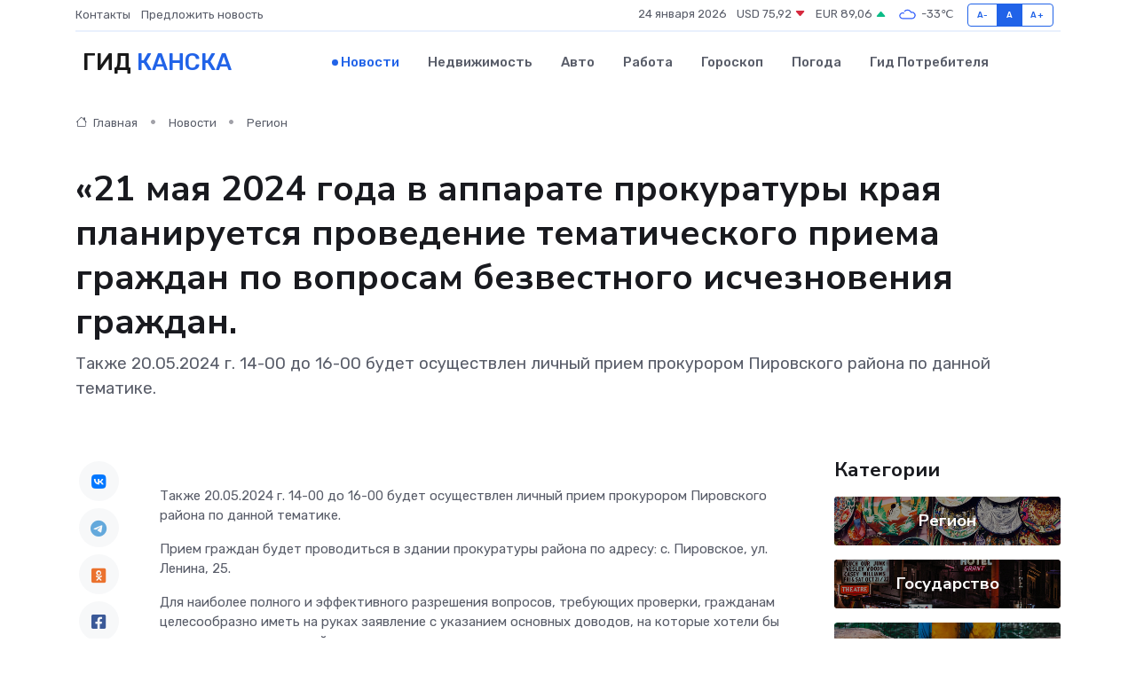

--- FILE ---
content_type: text/html; charset=UTF-8
request_url: https://kansk-gid.ru/news/region/21-maya-2024-goda-v-apparate-prokuratury-kraya-planiruetsya-provedenie-tematicheskogo-priema-grazhdan-po-voprosam-bezvestnogo-ischeznoveniya-grazhdan.htm
body_size: 8979
content:
<!DOCTYPE html>
<html lang="ru">
<head>
	<meta charset="utf-8">
	<meta name="csrf-token" content="l6AaLViNCD778GKl1dUJMHrxFAoIDuJD24P3LVet">
    <meta http-equiv="X-UA-Compatible" content="IE=edge">
    <meta name="viewport" content="width=device-width, initial-scale=1">
    <title>«21 мая 2024 года в аппарате прокуратуры края планируется проведение тематического приема граждан по вопросам безвестного исчезновения граждан. - новости Канска</title>
    <meta name="description" property="description" content="Также 20.05.2024 г. 14-00 до 16-00 будет осуществлен личный прием прокурором Пировского района по данной тематике.">
    
    <meta property="fb:pages" content="105958871990207" />
    <link rel="shortcut icon" type="image/x-icon" href="https://kansk-gid.ru/favicon.svg">
    <link rel="canonical" href="https://kansk-gid.ru/news/region/21-maya-2024-goda-v-apparate-prokuratury-kraya-planiruetsya-provedenie-tematicheskogo-priema-grazhdan-po-voprosam-bezvestnogo-ischeznoveniya-grazhdan.htm">
    <link rel="preconnect" href="https://fonts.gstatic.com">
    <link rel="dns-prefetch" href="https://fonts.googleapis.com">
    <link rel="dns-prefetch" href="https://pagead2.googlesyndication.com">
    <link rel="dns-prefetch" href="https://res.cloudinary.com">
    <link href="https://fonts.googleapis.com/css2?family=Nunito+Sans:wght@400;700&family=Rubik:wght@400;500;700&display=swap" rel="stylesheet">
    <link rel="stylesheet" type="text/css" href="https://kansk-gid.ru/assets/font-awesome/css/all.min.css">
    <link rel="stylesheet" type="text/css" href="https://kansk-gid.ru/assets/bootstrap-icons/bootstrap-icons.css">
    <link rel="stylesheet" type="text/css" href="https://kansk-gid.ru/assets/tiny-slider/tiny-slider.css">
    <link rel="stylesheet" type="text/css" href="https://kansk-gid.ru/assets/glightbox/css/glightbox.min.css">
    <link rel="stylesheet" type="text/css" href="https://kansk-gid.ru/assets/plyr/plyr.css">
    <link id="style-switch" rel="stylesheet" type="text/css" href="https://kansk-gid.ru/assets/css/style.css">
    <link rel="stylesheet" type="text/css" href="https://kansk-gid.ru/assets/css/style2.css">

    <meta name="twitter:card" content="summary">
    <meta name="twitter:site" content="@mysite">
    <meta name="twitter:title" content="«21 мая 2024 года в аппарате прокуратуры края планируется проведение тематического приема граждан по вопросам безвестного исчезновения граждан. - новости Канска">
    <meta name="twitter:description" content="Также 20.05.2024 г. 14-00 до 16-00 будет осуществлен личный прием прокурором Пировского района по данной тематике.">
    <meta name="twitter:creator" content="@mysite">
    <meta name="twitter:image:src" content="https://kansk-gid.ru/images/logo.gif">
    <meta name="twitter:domain" content="kansk-gid.ru">
    <meta name="twitter:card" content="summary_large_image" /><meta name="twitter:image" content="https://kansk-gid.ru/images/logo.gif">

    <meta property="og:url" content="http://kansk-gid.ru/news/region/21-maya-2024-goda-v-apparate-prokuratury-kraya-planiruetsya-provedenie-tematicheskogo-priema-grazhdan-po-voprosam-bezvestnogo-ischeznoveniya-grazhdan.htm">
    <meta property="og:title" content="«21 мая 2024 года в аппарате прокуратуры края планируется проведение тематического приема граждан по вопросам безвестного исчезновения граждан. - новости Канска">
    <meta property="og:description" content="Также 20.05.2024 г. 14-00 до 16-00 будет осуществлен личный прием прокурором Пировского района по данной тематике.">
    <meta property="og:type" content="website">
    <meta property="og:image" content="https://kansk-gid.ru/images/logo.gif">
    <meta property="og:locale" content="ru_RU">
    <meta property="og:site_name" content="Гид Канска">
    

    <link rel="image_src" href="https://kansk-gid.ru/images/logo.gif" />

    <link rel="alternate" type="application/rss+xml" href="https://kansk-gid.ru/feed" title="Канск: гид, новости, афиша">
        <script async src="https://pagead2.googlesyndication.com/pagead/js/adsbygoogle.js"></script>
    <script>
        (adsbygoogle = window.adsbygoogle || []).push({
            google_ad_client: "ca-pub-0899253526956684",
            enable_page_level_ads: true
        });
    </script>
        
    
    
    
    <script>if (window.top !== window.self) window.top.location.replace(window.self.location.href);</script>
    <script>if(self != top) { top.location=document.location;}</script>

<!-- Google tag (gtag.js) -->
<script async src="https://www.googletagmanager.com/gtag/js?id=G-71VQP5FD0J"></script>
<script>
  window.dataLayer = window.dataLayer || [];
  function gtag(){dataLayer.push(arguments);}
  gtag('js', new Date());

  gtag('config', 'G-71VQP5FD0J');
</script>
</head>
<body>
<script type="text/javascript" > (function(m,e,t,r,i,k,a){m[i]=m[i]||function(){(m[i].a=m[i].a||[]).push(arguments)}; m[i].l=1*new Date();k=e.createElement(t),a=e.getElementsByTagName(t)[0],k.async=1,k.src=r,a.parentNode.insertBefore(k,a)}) (window, document, "script", "https://mc.yandex.ru/metrika/tag.js", "ym"); ym(54007300, "init", {}); ym(86840228, "init", { clickmap:true, trackLinks:true, accurateTrackBounce:true, webvisor:true });</script> <noscript><div><img src="https://mc.yandex.ru/watch/54007300" style="position:absolute; left:-9999px;" alt="" /><img src="https://mc.yandex.ru/watch/86840228" style="position:absolute; left:-9999px;" alt="" /></div></noscript>
<script type="text/javascript">
    new Image().src = "//counter.yadro.ru/hit?r"+escape(document.referrer)+((typeof(screen)=="undefined")?"":";s"+screen.width+"*"+screen.height+"*"+(screen.colorDepth?screen.colorDepth:screen.pixelDepth))+";u"+escape(document.URL)+";h"+escape(document.title.substring(0,150))+";"+Math.random();
</script>
<!-- Rating@Mail.ru counter -->
<script type="text/javascript">
var _tmr = window._tmr || (window._tmr = []);
_tmr.push({id: "3138453", type: "pageView", start: (new Date()).getTime()});
(function (d, w, id) {
  if (d.getElementById(id)) return;
  var ts = d.createElement("script"); ts.type = "text/javascript"; ts.async = true; ts.id = id;
  ts.src = "https://top-fwz1.mail.ru/js/code.js";
  var f = function () {var s = d.getElementsByTagName("script")[0]; s.parentNode.insertBefore(ts, s);};
  if (w.opera == "[object Opera]") { d.addEventListener("DOMContentLoaded", f, false); } else { f(); }
})(document, window, "topmailru-code");
</script><noscript><div>
<img src="https://top-fwz1.mail.ru/counter?id=3138453;js=na" style="border:0;position:absolute;left:-9999px;" alt="Top.Mail.Ru" />
</div></noscript>
<!-- //Rating@Mail.ru counter -->

<header class="navbar-light navbar-sticky header-static">
    <div class="navbar-top d-none d-lg-block small">
        <div class="container">
            <div class="d-md-flex justify-content-between align-items-center my-1">
                <!-- Top bar left -->
                <ul class="nav">
                    <li class="nav-item">
                        <a class="nav-link ps-0" href="https://kansk-gid.ru/contacts">Контакты</a>
                    </li>
                    <li class="nav-item">
                        <a class="nav-link ps-0" href="https://kansk-gid.ru/sendnews">Предложить новость</a>
                    </li>
                    
                </ul>
                <!-- Top bar right -->
                <div class="d-flex align-items-center">
                    
                    <ul class="list-inline mb-0 text-center text-sm-end me-3">
						<li class="list-inline-item">
							<span>24 января 2026</span>
						</li>
                        <li class="list-inline-item">
                            <a class="nav-link px-0" href="https://kansk-gid.ru/currency">
                                <span>USD 75,92 <i class="bi bi-caret-down-fill text-danger"></i></span>
                            </a>
						</li>
                        <li class="list-inline-item">
                            <a class="nav-link px-0" href="https://kansk-gid.ru/currency">
                                <span>EUR 89,06 <i class="bi bi-caret-up-fill text-success"></i></span>
                            </a>
						</li>
						<li class="list-inline-item">
                            <a class="nav-link px-0" href="https://kansk-gid.ru/pogoda">
                                <svg xmlns="http://www.w3.org/2000/svg" width="25" height="25" viewBox="0 0 30 30"><path fill="#315EFB" fill-rule="evenodd" d="M25.036 13.066a4.948 4.948 0 0 1 0 5.868A4.99 4.99 0 0 1 20.99 21H8.507a4.49 4.49 0 0 1-3.64-1.86 4.458 4.458 0 0 1 0-5.281A4.491 4.491 0 0 1 8.506 12c.686 0 1.37.159 1.996.473a.5.5 0 0 1 .16.766l-.33.399a.502.502 0 0 1-.598.132 2.976 2.976 0 0 0-3.346.608 3.007 3.007 0 0 0 .334 4.532c.527.396 1.177.59 1.836.59H20.94a3.54 3.54 0 0 0 2.163-.711 3.497 3.497 0 0 0 1.358-3.206 3.45 3.45 0 0 0-.706-1.727A3.486 3.486 0 0 0 20.99 12.5c-.07 0-.138.016-.208.02-.328.02-.645.085-.947.192a.496.496 0 0 1-.63-.287 4.637 4.637 0 0 0-.445-.874 4.495 4.495 0 0 0-.584-.733A4.461 4.461 0 0 0 14.998 9.5a4.46 4.46 0 0 0-3.177 1.318 2.326 2.326 0 0 0-.135.147.5.5 0 0 1-.592.131 5.78 5.78 0 0 0-.453-.19.5.5 0 0 1-.21-.79A5.97 5.97 0 0 1 14.998 8a5.97 5.97 0 0 1 4.237 1.757c.398.399.704.85.966 1.319.262-.042.525-.076.79-.076a4.99 4.99 0 0 1 4.045 2.066zM0 0v30V0zm30 0v30V0z"></path></svg>
                                <span>-33&#8451;</span>
                            </a>
						</li>
					</ul>

                    <!-- Font size accessibility START -->
                    <div class="btn-group me-2" role="group" aria-label="font size changer">
                        <input type="radio" class="btn-check" name="fntradio" id="font-sm">
                        <label class="btn btn-xs btn-outline-primary mb-0" for="font-sm">A-</label>

                        <input type="radio" class="btn-check" name="fntradio" id="font-default" checked>
                        <label class="btn btn-xs btn-outline-primary mb-0" for="font-default">A</label>

                        <input type="radio" class="btn-check" name="fntradio" id="font-lg">
                        <label class="btn btn-xs btn-outline-primary mb-0" for="font-lg">A+</label>
                    </div>

                    
                </div>
            </div>
            <!-- Divider -->
            <div class="border-bottom border-2 border-primary opacity-1"></div>
        </div>
    </div>

    <!-- Logo Nav START -->
    <nav class="navbar navbar-expand-lg">
        <div class="container">
            <!-- Logo START -->
            <a class="navbar-brand" href="https://kansk-gid.ru" style="text-align: end;">
                
                			<span class="ms-2 fs-3 text-uppercase fw-normal">Гид <span style="color: #2163e8;">Канска</span></span>
                            </a>
            <!-- Logo END -->

            <!-- Responsive navbar toggler -->
            <button class="navbar-toggler ms-auto" type="button" data-bs-toggle="collapse"
                data-bs-target="#navbarCollapse" aria-controls="navbarCollapse" aria-expanded="false"
                aria-label="Toggle navigation">
                <span class="text-body h6 d-none d-sm-inline-block">Menu</span>
                <span class="navbar-toggler-icon"></span>
            </button>

            <!-- Main navbar START -->
            <div class="collapse navbar-collapse" id="navbarCollapse">
                <ul class="navbar-nav navbar-nav-scroll mx-auto">
                                        <li class="nav-item"> <a class="nav-link active" href="https://kansk-gid.ru/news">Новости</a></li>
                                        <li class="nav-item"> <a class="nav-link" href="https://kansk-gid.ru/realty">Недвижимость</a></li>
                                        <li class="nav-item"> <a class="nav-link" href="https://kansk-gid.ru/auto">Авто</a></li>
                                        <li class="nav-item"> <a class="nav-link" href="https://kansk-gid.ru/job">Работа</a></li>
                                        <li class="nav-item"> <a class="nav-link" href="https://kansk-gid.ru/horoscope">Гороскоп</a></li>
                                        <li class="nav-item"> <a class="nav-link" href="https://kansk-gid.ru/pogoda">Погода</a></li>
                                        <li class="nav-item"> <a class="nav-link" href="https://kansk-gid.ru/poleznoe">Гид потребителя</a></li>
                                    </ul>
            </div>
            <!-- Main navbar END -->

            
        </div>
    </nav>
    <!-- Logo Nav END -->
</header>
    <main>
        <!-- =======================
                Main content START -->
        <section class="pt-3 pb-lg-5">
            <div class="container" data-sticky-container>
                <div class="row">
                    <!-- Main Post START -->
                    <div class="col-lg-9">
                        <!-- Categorie Detail START -->
                        <div class="mb-4">
							<nav aria-label="breadcrumb" itemscope itemtype="http://schema.org/BreadcrumbList">
								<ol class="breadcrumb breadcrumb-dots">
									<li class="breadcrumb-item" itemprop="itemListElement" itemscope itemtype="http://schema.org/ListItem">
										<meta itemprop="name" content="Гид Канска">
										<meta itemprop="position" content="1">
										<meta itemprop="item" content="https://kansk-gid.ru">
										<a itemprop="url" href="https://kansk-gid.ru">
										<i class="bi bi-house me-1"></i> Главная
										</a>
									</li>
									<li class="breadcrumb-item" itemprop="itemListElement" itemscope itemtype="http://schema.org/ListItem">
										<meta itemprop="name" content="Новости">
										<meta itemprop="position" content="2">
										<meta itemprop="item" content="https://kansk-gid.ru/news">
										<a itemprop="url" href="https://kansk-gid.ru/news"> Новости</a>
									</li>
									<li class="breadcrumb-item" aria-current="page" itemprop="itemListElement" itemscope itemtype="http://schema.org/ListItem">
										<meta itemprop="name" content="Регион">
										<meta itemprop="position" content="3">
										<meta itemprop="item" content="https://kansk-gid.ru/news/region">
										<a itemprop="url" href="https://kansk-gid.ru/news/region"> Регион</a>
									</li>
									<li aria-current="page" itemprop="itemListElement" itemscope itemtype="http://schema.org/ListItem">
									<meta itemprop="name" content="«21 мая 2024 года в аппарате прокуратуры края планируется проведение тематического приема граждан по вопросам безвестного исчезновения граждан.">
									<meta itemprop="position" content="4" />
									<meta itemprop="item" content="https://kansk-gid.ru/news/region/21-maya-2024-goda-v-apparate-prokuratury-kraya-planiruetsya-provedenie-tematicheskogo-priema-grazhdan-po-voprosam-bezvestnogo-ischeznoveniya-grazhdan.htm">
									</li>
								</ol>
							</nav>
						
                        </div>
                    </div>
                </div>
                <div class="row align-items-center">
                                                        <!-- Content -->
                    <div class="col-md-12 mt-4 mt-md-0">
                                            <h1 class="display-6">«21 мая 2024 года в аппарате прокуратуры края планируется проведение тематического приема граждан по вопросам безвестного исчезновения граждан.</h1>
                        <p class="lead">Также 20.05.2024 г. 14-00 до 16-00 будет осуществлен личный прием прокурором Пировского района по данной тематике.</p>
                    </div>
				                                    </div>
            </div>
        </section>
        <!-- =======================
        Main START -->
        <section class="pt-0">
            <div class="container position-relative" data-sticky-container>
                <div class="row">
                    <!-- Left sidebar START -->
                    <div class="col-md-1">
                        <div class="text-start text-lg-center mb-5" data-sticky data-margin-top="80" data-sticky-for="767">
                            <style>
                                .fa-vk::before {
                                    color: #07f;
                                }
                                .fa-telegram::before {
                                    color: #64a9dc;
                                }
                                .fa-facebook-square::before {
                                    color: #3b5998;
                                }
                                .fa-odnoklassniki-square::before {
                                    color: #eb722e;
                                }
                                .fa-twitter-square::before {
                                    color: #00aced;
                                }
                                .fa-whatsapp::before {
                                    color: #65bc54;
                                }
                                .fa-viber::before {
                                    color: #7b519d;
                                }
                                .fa-moimir svg {
                                    background-color: #168de2;
                                    height: 18px;
                                    width: 18px;
                                    background-size: 18px 18px;
                                    border-radius: 4px;
                                    margin-bottom: 2px;
                                }
                            </style>
                            <ul class="nav text-white-force">
                                <li class="nav-item">
                                    <a class="nav-link icon-md rounded-circle m-1 p-0 fs-5 bg-light" href="https://vk.com/share.php?url=https://kansk-gid.ru/news/region/21-maya-2024-goda-v-apparate-prokuratury-kraya-planiruetsya-provedenie-tematicheskogo-priema-grazhdan-po-voprosam-bezvestnogo-ischeznoveniya-grazhdan.htm&title=«21 мая 2024 года в аппарате прокуратуры края планируется проведение тематического приема граждан по вопросам безвестного исчезновения граждан. - новости Канска&utm_source=share" rel="nofollow" target="_blank">
                                        <i class="fab fa-vk align-middle text-body"></i>
                                    </a>
                                </li>
                                <li class="nav-item">
                                    <a class="nav-link icon-md rounded-circle m-1 p-0 fs-5 bg-light" href="https://t.me/share/url?url=https://kansk-gid.ru/news/region/21-maya-2024-goda-v-apparate-prokuratury-kraya-planiruetsya-provedenie-tematicheskogo-priema-grazhdan-po-voprosam-bezvestnogo-ischeznoveniya-grazhdan.htm&text=«21 мая 2024 года в аппарате прокуратуры края планируется проведение тематического приема граждан по вопросам безвестного исчезновения граждан. - новости Канска&utm_source=share" rel="nofollow" target="_blank">
                                        <i class="fab fa-telegram align-middle text-body"></i>
                                    </a>
                                </li>
                                <li class="nav-item">
                                    <a class="nav-link icon-md rounded-circle m-1 p-0 fs-5 bg-light" href="https://connect.ok.ru/offer?url=https://kansk-gid.ru/news/region/21-maya-2024-goda-v-apparate-prokuratury-kraya-planiruetsya-provedenie-tematicheskogo-priema-grazhdan-po-voprosam-bezvestnogo-ischeznoveniya-grazhdan.htm&title=«21 мая 2024 года в аппарате прокуратуры края планируется проведение тематического приема граждан по вопросам безвестного исчезновения граждан. - новости Канска&utm_source=share" rel="nofollow" target="_blank">
                                        <i class="fab fa-odnoklassniki-square align-middle text-body"></i>
                                    </a>
                                </li>
                                <li class="nav-item">
                                    <a class="nav-link icon-md rounded-circle m-1 p-0 fs-5 bg-light" href="https://www.facebook.com/sharer.php?src=sp&u=https://kansk-gid.ru/news/region/21-maya-2024-goda-v-apparate-prokuratury-kraya-planiruetsya-provedenie-tematicheskogo-priema-grazhdan-po-voprosam-bezvestnogo-ischeznoveniya-grazhdan.htm&title=«21 мая 2024 года в аппарате прокуратуры края планируется проведение тематического приема граждан по вопросам безвестного исчезновения граждан. - новости Канска&utm_source=share" rel="nofollow" target="_blank">
                                        <i class="fab fa-facebook-square align-middle text-body"></i>
                                    </a>
                                </li>
                                <li class="nav-item">
                                    <a class="nav-link icon-md rounded-circle m-1 p-0 fs-5 bg-light" href="https://twitter.com/intent/tweet?text=«21 мая 2024 года в аппарате прокуратуры края планируется проведение тематического приема граждан по вопросам безвестного исчезновения граждан. - новости Канска&url=https://kansk-gid.ru/news/region/21-maya-2024-goda-v-apparate-prokuratury-kraya-planiruetsya-provedenie-tematicheskogo-priema-grazhdan-po-voprosam-bezvestnogo-ischeznoveniya-grazhdan.htm&utm_source=share" rel="nofollow" target="_blank">
                                        <i class="fab fa-twitter-square align-middle text-body"></i>
                                    </a>
                                </li>
                                <li class="nav-item">
                                    <a class="nav-link icon-md rounded-circle m-1 p-0 fs-5 bg-light" href="https://api.whatsapp.com/send?text=«21 мая 2024 года в аппарате прокуратуры края планируется проведение тематического приема граждан по вопросам безвестного исчезновения граждан. - новости Канска https://kansk-gid.ru/news/region/21-maya-2024-goda-v-apparate-prokuratury-kraya-planiruetsya-provedenie-tematicheskogo-priema-grazhdan-po-voprosam-bezvestnogo-ischeznoveniya-grazhdan.htm&utm_source=share" rel="nofollow" target="_blank">
                                        <i class="fab fa-whatsapp align-middle text-body"></i>
                                    </a>
                                </li>
                                <li class="nav-item">
                                    <a class="nav-link icon-md rounded-circle m-1 p-0 fs-5 bg-light" href="viber://forward?text=«21 мая 2024 года в аппарате прокуратуры края планируется проведение тематического приема граждан по вопросам безвестного исчезновения граждан. - новости Канска https://kansk-gid.ru/news/region/21-maya-2024-goda-v-apparate-prokuratury-kraya-planiruetsya-provedenie-tematicheskogo-priema-grazhdan-po-voprosam-bezvestnogo-ischeznoveniya-grazhdan.htm&utm_source=share" rel="nofollow" target="_blank">
                                        <i class="fab fa-viber align-middle text-body"></i>
                                    </a>
                                </li>
                                <li class="nav-item">
                                    <a class="nav-link icon-md rounded-circle m-1 p-0 fs-5 bg-light" href="https://connect.mail.ru/share?url=https://kansk-gid.ru/news/region/21-maya-2024-goda-v-apparate-prokuratury-kraya-planiruetsya-provedenie-tematicheskogo-priema-grazhdan-po-voprosam-bezvestnogo-ischeznoveniya-grazhdan.htm&title=«21 мая 2024 года в аппарате прокуратуры края планируется проведение тематического приема граждан по вопросам безвестного исчезновения граждан. - новости Канска&utm_source=share" rel="nofollow" target="_blank">
                                        <i class="fab fa-moimir align-middle text-body"><svg viewBox='0 0 24 24' xmlns='http://www.w3.org/2000/svg'><path d='M8.889 9.667a1.333 1.333 0 100-2.667 1.333 1.333 0 000 2.667zm6.222 0a1.333 1.333 0 100-2.667 1.333 1.333 0 000 2.667zm4.77 6.108l-1.802-3.028a.879.879 0 00-1.188-.307.843.843 0 00-.313 1.166l.214.36a6.71 6.71 0 01-4.795 1.996 6.711 6.711 0 01-4.792-1.992l.217-.364a.844.844 0 00-.313-1.166.878.878 0 00-1.189.307l-1.8 3.028a.844.844 0 00.312 1.166.88.88 0 001.189-.307l.683-1.147a8.466 8.466 0 005.694 2.18 8.463 8.463 0 005.698-2.184l.685 1.151a.873.873 0 001.189.307.844.844 0 00.312-1.166z' fill='#FFF' fill-rule='evenodd'/></svg></i>
                                    </a>
                                </li>
                                
                            </ul>
                        </div>
                    </div>
                    <!-- Left sidebar END -->

                    <!-- Main Content START -->
                    <div class="col-md-10 col-lg-8 mb-5">
                        <div class="mb-4">
                                                    </div>
                        <div itemscope itemtype="http://schema.org/NewsArticle">
                            <meta itemprop="headline" content="«21 мая 2024 года в аппарате прокуратуры края планируется проведение тематического приема граждан по вопросам безвестного исчезновения граждан.">
                            <meta itemprop="identifier" content="https://kansk-gid.ru/1691">
                            <span itemprop="articleBody"><p> Также 20.05.2024 г. 14-00 до 16-00 будет осуществлен личный прием прокурором Пировского района по данной тематике. </p> <p> Прием граждан будет проводиться в здании прокуратуры района по адресу: с. Пировское, ул. Ленина, 25. </p> <p> Для наиболее полного и эффективного разрешения вопросов, требующих проверки, гражданам целесообразно иметь на руках заявление с указанием основных доводов, на которые хотели бы получить исчерпывающий ответ. </p> <p> Предварительно записаться на прием прокурора края можно до 17:00 14.05.2024, на прием прокурора Пировского района - до 16:00 17.05.2024 по телефону 8(391) 66-3-33-09 либо лично в прокуратуре.» </p>

&nbsp;</span>
                        </div>
                                                                        <div><a href="http://piradm.ru/component/content/article/8-main/4359-l21-2024-" target="_blank" rel="author">Источник</a></div>
                                                                        <div class="col-12 mt-3"><a href="https://kansk-gid.ru/sendnews">Предложить новость</a></div>
                        <div class="col-12 mt-5">
                            <h2 class="my-3">Последние новости</h2>
                            <div class="row gy-4">
                                <!-- Card item START -->
<div class="col-sm-6">
    <div class="card" itemscope="" itemtype="http://schema.org/BlogPosting">
        <!-- Card img -->
        <div class="position-relative">
                        <img class="card-img" src="https://res.cloudinary.com/dvawveq3k/image/upload/c_fill,w_420,h_315,q_auto,g_face/endqpyfri4getltlllok" alt="В Красноярске обсудили запуск производств в технодолине: первые резиденты начнут работу уже в этом году" itemprop="image">
                    </div>
        <div class="card-body px-0 pt-3" itemprop="name">
            <h4 class="card-title" itemprop="headline"><a href="https://kansk-gid.ru/news/gosudarstvo/v-krasnoyarske-obsudili-zapusk-proizvodstv-v-tehnodoline-pervye-rezidenty-nachnut-rabotu-uzhe-v-etom-godu.htm"
                    class="btn-link text-reset fw-bold" itemprop="url">В Красноярске обсудили запуск производств в технодолине: первые резиденты начнут работу уже в этом году</a></h4>
            <p class="card-text" itemprop="articleBody">КРАСНОЯРСКИЙ КРАЙ, /НИА-КРАСНОЯРСК/.&amp;nbsp;Министр экономического развития России Максим Решетников прибыл в Красноярск с рабочим визитом.</p>
        </div>
        <meta itemprop="author" content="Редактор"/>
        <meta itemscope itemprop="mainEntityOfPage" itemType="https://schema.org/WebPage" itemid="https://kansk-gid.ru/news/gosudarstvo/v-krasnoyarske-obsudili-zapusk-proizvodstv-v-tehnodoline-pervye-rezidenty-nachnut-rabotu-uzhe-v-etom-godu.htm"/>
        <meta itemprop="dateModified" content="2025-04-06"/>
        <meta itemprop="datePublished" content="2025-04-06"/>
    </div>
</div>
<!-- Card item END -->
<!-- Card item START -->
<div class="col-sm-6">
    <div class="card" itemscope="" itemtype="http://schema.org/BlogPosting">
        <!-- Card img -->
        <div class="position-relative">
                        <img class="card-img" src="https://kansk-gid.ru/images/noimg-420x315.png" alt="Анализ оперативной обстановки в г. Сосновоборске на 5 апреля 2025 года">
                    </div>
        <div class="card-body px-0 pt-3" itemprop="name">
            <h4 class="card-title" itemprop="headline"><a href="https://kansk-gid.ru/news/region/analiz-operativnoy-obstanovki-v-g-sosnovoborske-na-5-aprelya-2025-goda.htm"
                    class="btn-link text-reset fw-bold" itemprop="url">Анализ оперативной обстановки в г. Сосновоборске на 5 апреля 2025 года</a></h4>
            <p class="card-text" itemprop="articleBody">Анализ оперативной обстановки

на территории Красноярского края

по состоянию на 05.04.2025

По состоянию на 08:00 05.04.2025 года 83 ПСЧ 3 ПСО ФПС ГПС ГУ МЧС России по Красноярскому краю потушили 14 пожаров (АППГ –13).</p>
        </div>
        <meta itemprop="author" content="Редактор"/>
        <meta itemscope itemprop="mainEntityOfPage" itemType="https://schema.org/WebPage" itemid="https://kansk-gid.ru/news/region/analiz-operativnoy-obstanovki-v-g-sosnovoborske-na-5-aprelya-2025-goda.htm"/>
        <meta itemprop="dateModified" content="2025-04-06"/>
        <meta itemprop="datePublished" content="2025-04-06"/>
    </div>
</div>
<!-- Card item END -->
<!-- Card item START -->
<div class="col-sm-6">
    <div class="card" itemscope="" itemtype="http://schema.org/BlogPosting">
        <!-- Card img -->
        <div class="position-relative">
                        <img class="card-img" src="https://kansk-gid.ru/images/noimg-420x315.png" alt="Памятка">
                    </div>
        <div class="card-body px-0 pt-3" itemprop="name">
            <h4 class="card-title" itemprop="headline"><a href="https://kansk-gid.ru/news/region/pamyatka.htm"
                    class="btn-link text-reset fw-bold" itemprop="url">Памятка</a></h4>
            <p class="card-text" itemprop="articleBody">Правила поведения при сильном ветре

Следует знать и выполнять общие меры безопасного поведения во время сильного ветра:

Находясь в доме или в квартире:
- закройте все форточки и окна,</p>
        </div>
        <meta itemprop="author" content="Редактор"/>
        <meta itemscope itemprop="mainEntityOfPage" itemType="https://schema.org/WebPage" itemid="https://kansk-gid.ru/news/region/pamyatka.htm"/>
        <meta itemprop="dateModified" content="2025-04-06"/>
        <meta itemprop="datePublished" content="2025-04-06"/>
    </div>
</div>
<!-- Card item END -->
<!-- Card item START -->
<div class="col-sm-6">
    <div class="card" itemscope="" itemtype="http://schema.org/BlogPosting">
        <!-- Card img -->
        <div class="position-relative">
            <img class="card-img" src="https://res.cloudinary.com/dzttx7cpc/image/upload/c_fill,w_420,h_315,q_auto,g_face/r7veu3ey8cqaawwwsw5m" alt="Пошаговое руководство: как грамотно оформить первый микрозайм" itemprop="image">
        </div>
        <div class="card-body px-0 pt-3" itemprop="name">
            <h4 class="card-title" itemprop="headline"><a href="https://simferopol-gid.ru/news/ekonomika/poshagovoe-rukovodstvo-kak-gramotno-oformit-pervyy-mikrozaym.htm" class="btn-link text-reset fw-bold" itemprop="url">Пошаговое руководство: как грамотно оформить первый микрозайм</a></h4>
            <p class="card-text" itemprop="articleBody">Как взять кредит с умом и не пожалеть об этом спустя пару месяцев</p>
        </div>
        <meta itemprop="author" content="Редактор"/>
        <meta itemscope itemprop="mainEntityOfPage" itemType="https://schema.org/WebPage" itemid="https://simferopol-gid.ru/news/ekonomika/poshagovoe-rukovodstvo-kak-gramotno-oformit-pervyy-mikrozaym.htm"/>
        <meta itemprop="dateModified" content="2026-01-24"/>
        <meta itemprop="datePublished" content="2026-01-24"/>
    </div>
</div>
<!-- Card item END -->
                            </div>
                        </div>
						<div class="col-12 bg-primary bg-opacity-10 p-2 mt-3 rounded">
							Здесь вы найдете свежие и актуальные <a href="https://kemerovo-gid.ru">новости в Кемерове</a>, охватывающие все важные события в городе
						</div>
                        <!-- Comments START -->
                        <div class="mt-5">
                            <h3>Комментарии (0)</h3>
                        </div>
                        <!-- Comments END -->
                        <!-- Reply START -->
                        <div>
                            <h3>Добавить комментарий</h3>
                            <small>Ваш email не публикуется. Обязательные поля отмечены *</small>
                            <form class="row g-3 mt-2">
                                <div class="col-md-6">
                                    <label class="form-label">Имя *</label>
                                    <input type="text" class="form-control" aria-label="First name">
                                </div>
                                <div class="col-md-6">
                                    <label class="form-label">Email *</label>
                                    <input type="email" class="form-control">
                                </div>
                                <div class="col-12">
                                    <label class="form-label">Текст комментария *</label>
                                    <textarea class="form-control" rows="3"></textarea>
                                </div>
                                <div class="col-12">
                                    <button type="submit" class="btn btn-primary">Оставить комментарий</button>
                                </div>
                            </form>
                        </div>
                        <!-- Reply END -->
                    </div>
                    <!-- Main Content END -->
                    <!-- Right sidebar START -->
                    <div class="col-lg-3 d-none d-lg-block">
                        <div data-sticky data-margin-top="80" data-sticky-for="991">
                            <!-- Categories -->
                            <div>
                                <h4 class="mb-3">Категории</h4>
                                                                    <!-- Category item -->
                                    <div class="text-center mb-3 card-bg-scale position-relative overflow-hidden rounded"
                                        style="background-image:url(https://kansk-gid.ru/assets/images/blog/4by3/04.jpg); background-position: center left; background-size: cover;">
                                        <div class="bg-dark-overlay-4 p-3">
                                            <a href="https://kansk-gid.ru/news/region"
                                                class="stretched-link btn-link fw-bold text-white h5">Регион</a>
                                        </div>
                                    </div>
                                                                    <!-- Category item -->
                                    <div class="text-center mb-3 card-bg-scale position-relative overflow-hidden rounded"
                                        style="background-image:url(https://kansk-gid.ru/assets/images/blog/4by3/01.jpg); background-position: center left; background-size: cover;">
                                        <div class="bg-dark-overlay-4 p-3">
                                            <a href="https://kansk-gid.ru/news/gosudarstvo"
                                                class="stretched-link btn-link fw-bold text-white h5">Государство</a>
                                        </div>
                                    </div>
                                                                    <!-- Category item -->
                                    <div class="text-center mb-3 card-bg-scale position-relative overflow-hidden rounded"
                                        style="background-image:url(https://kansk-gid.ru/assets/images/blog/4by3/03.jpg); background-position: center left; background-size: cover;">
                                        <div class="bg-dark-overlay-4 p-3">
                                            <a href="https://kansk-gid.ru/news/zdorove"
                                                class="stretched-link btn-link fw-bold text-white h5">Здоровье</a>
                                        </div>
                                    </div>
                                                                    <!-- Category item -->
                                    <div class="text-center mb-3 card-bg-scale position-relative overflow-hidden rounded"
                                        style="background-image:url(https://kansk-gid.ru/assets/images/blog/4by3/08.jpg); background-position: center left; background-size: cover;">
                                        <div class="bg-dark-overlay-4 p-3">
                                            <a href="https://kansk-gid.ru/news/ekonomika"
                                                class="stretched-link btn-link fw-bold text-white h5">Экономика</a>
                                        </div>
                                    </div>
                                                                    <!-- Category item -->
                                    <div class="text-center mb-3 card-bg-scale position-relative overflow-hidden rounded"
                                        style="background-image:url(https://kansk-gid.ru/assets/images/blog/4by3/08.jpg); background-position: center left; background-size: cover;">
                                        <div class="bg-dark-overlay-4 p-3">
                                            <a href="https://kansk-gid.ru/news/politika"
                                                class="stretched-link btn-link fw-bold text-white h5">Политика</a>
                                        </div>
                                    </div>
                                                                    <!-- Category item -->
                                    <div class="text-center mb-3 card-bg-scale position-relative overflow-hidden rounded"
                                        style="background-image:url(https://kansk-gid.ru/assets/images/blog/4by3/03.jpg); background-position: center left; background-size: cover;">
                                        <div class="bg-dark-overlay-4 p-3">
                                            <a href="https://kansk-gid.ru/news/nauka-i-obrazovanie"
                                                class="stretched-link btn-link fw-bold text-white h5">Наука и Образование</a>
                                        </div>
                                    </div>
                                                                    <!-- Category item -->
                                    <div class="text-center mb-3 card-bg-scale position-relative overflow-hidden rounded"
                                        style="background-image:url(https://kansk-gid.ru/assets/images/blog/4by3/06.jpg); background-position: center left; background-size: cover;">
                                        <div class="bg-dark-overlay-4 p-3">
                                            <a href="https://kansk-gid.ru/news/proisshestviya"
                                                class="stretched-link btn-link fw-bold text-white h5">Происшествия</a>
                                        </div>
                                    </div>
                                                                    <!-- Category item -->
                                    <div class="text-center mb-3 card-bg-scale position-relative overflow-hidden rounded"
                                        style="background-image:url(https://kansk-gid.ru/assets/images/blog/4by3/07.jpg); background-position: center left; background-size: cover;">
                                        <div class="bg-dark-overlay-4 p-3">
                                            <a href="https://kansk-gid.ru/news/religiya"
                                                class="stretched-link btn-link fw-bold text-white h5">Религия</a>
                                        </div>
                                    </div>
                                                                    <!-- Category item -->
                                    <div class="text-center mb-3 card-bg-scale position-relative overflow-hidden rounded"
                                        style="background-image:url(https://kansk-gid.ru/assets/images/blog/4by3/04.jpg); background-position: center left; background-size: cover;">
                                        <div class="bg-dark-overlay-4 p-3">
                                            <a href="https://kansk-gid.ru/news/kultura"
                                                class="stretched-link btn-link fw-bold text-white h5">Культура</a>
                                        </div>
                                    </div>
                                                                    <!-- Category item -->
                                    <div class="text-center mb-3 card-bg-scale position-relative overflow-hidden rounded"
                                        style="background-image:url(https://kansk-gid.ru/assets/images/blog/4by3/04.jpg); background-position: center left; background-size: cover;">
                                        <div class="bg-dark-overlay-4 p-3">
                                            <a href="https://kansk-gid.ru/news/sport"
                                                class="stretched-link btn-link fw-bold text-white h5">Спорт</a>
                                        </div>
                                    </div>
                                                                    <!-- Category item -->
                                    <div class="text-center mb-3 card-bg-scale position-relative overflow-hidden rounded"
                                        style="background-image:url(https://kansk-gid.ru/assets/images/blog/4by3/06.jpg); background-position: center left; background-size: cover;">
                                        <div class="bg-dark-overlay-4 p-3">
                                            <a href="https://kansk-gid.ru/news/obschestvo"
                                                class="stretched-link btn-link fw-bold text-white h5">Общество</a>
                                        </div>
                                    </div>
                                                            </div>
                        </div>
                    </div>
                    <!-- Right sidebar END -->
                </div>
        </section>
    </main>
<footer class="bg-dark pt-5">
    
    <!-- Footer copyright START -->
    <div class="bg-dark-overlay-3 mt-5">
        <div class="container">
            <div class="row align-items-center justify-content-md-between py-4">
                <div class="col-md-6">
                    <!-- Copyright -->
                    <div class="text-center text-md-start text-primary-hover text-muted">
                        &#169;2026 Канск. Все права защищены.
                    </div>
                </div>
                
            </div>
        </div>
    </div>
    <!-- Footer copyright END -->
    <script type="application/ld+json">
        {"@context":"https:\/\/schema.org","@type":"Organization","name":"\u041a\u0430\u043d\u0441\u043a - \u0433\u0438\u0434, \u043d\u043e\u0432\u043e\u0441\u0442\u0438, \u0430\u0444\u0438\u0448\u0430","url":"https:\/\/kansk-gid.ru","sameAs":["https:\/\/vk.com\/public224494577","https:\/\/t.me\/kansk_gid"]}
    </script>
</footer>
<!-- Back to top -->
<div class="back-top"><i class="bi bi-arrow-up-short"></i></div>
<script src="https://kansk-gid.ru/assets/bootstrap/js/bootstrap.bundle.min.js"></script>
<script src="https://kansk-gid.ru/assets/tiny-slider/tiny-slider.js"></script>
<script src="https://kansk-gid.ru/assets/sticky-js/sticky.min.js"></script>
<script src="https://kansk-gid.ru/assets/glightbox/js/glightbox.min.js"></script>
<script src="https://kansk-gid.ru/assets/plyr/plyr.js"></script>
<script src="https://kansk-gid.ru/assets/js/functions.js"></script>
<script src="https://yastatic.net/share2/share.js" async></script>
<script defer src="https://static.cloudflareinsights.com/beacon.min.js/vcd15cbe7772f49c399c6a5babf22c1241717689176015" integrity="sha512-ZpsOmlRQV6y907TI0dKBHq9Md29nnaEIPlkf84rnaERnq6zvWvPUqr2ft8M1aS28oN72PdrCzSjY4U6VaAw1EQ==" data-cf-beacon='{"version":"2024.11.0","token":"1d969ed42e20494d856a10bcddba1646","r":1,"server_timing":{"name":{"cfCacheStatus":true,"cfEdge":true,"cfExtPri":true,"cfL4":true,"cfOrigin":true,"cfSpeedBrain":true},"location_startswith":null}}' crossorigin="anonymous"></script>
</body>
</html>


--- FILE ---
content_type: text/html; charset=utf-8
request_url: https://www.google.com/recaptcha/api2/aframe
body_size: 215
content:
<!DOCTYPE HTML><html><head><meta http-equiv="content-type" content="text/html; charset=UTF-8"></head><body><script nonce="fnmZ-R0SwbI6NOVkBert9g">/** Anti-fraud and anti-abuse applications only. See google.com/recaptcha */ try{var clients={'sodar':'https://pagead2.googlesyndication.com/pagead/sodar?'};window.addEventListener("message",function(a){try{if(a.source===window.parent){var b=JSON.parse(a.data);var c=clients[b['id']];if(c){var d=document.createElement('img');d.src=c+b['params']+'&rc='+(localStorage.getItem("rc::a")?sessionStorage.getItem("rc::b"):"");window.document.body.appendChild(d);sessionStorage.setItem("rc::e",parseInt(sessionStorage.getItem("rc::e")||0)+1);localStorage.setItem("rc::h",'1769227599059');}}}catch(b){}});window.parent.postMessage("_grecaptcha_ready", "*");}catch(b){}</script></body></html>